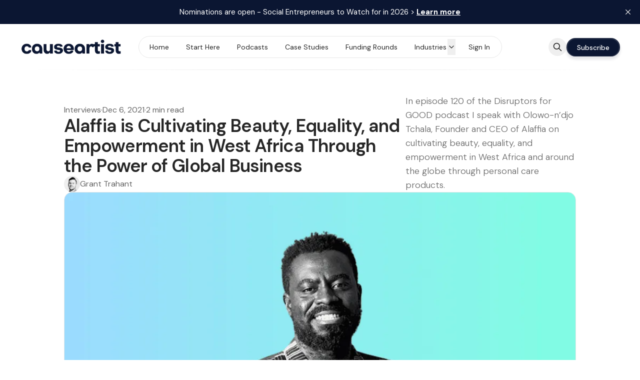

--- FILE ---
content_type: text/html; charset=utf-8
request_url: https://www.causeartist.com/alaffia-beauty-products-soap/
body_size: 16960
content:
<!DOCTYPE html>
<html lang="en" data-color-scheme="light" class="scroll-smooth">
  <head>
    <meta charset="utf-8">
    <meta http-equiv="X-UA-Compatible" content="IE=edge">

    <title>Alaffia is Cultivating Beauty and Empowerment in West Africa</title>

    <meta name="HandheldFriendly" content="True" />
    <meta name="viewport" content="width=device-width, initial-scale=1.0" />
    
    <meta name="theme-color" content="#0b1632">

      <link rel="preconnect" href="https://fonts.googleapis.com">
  <link rel="preconnect" href="https://fonts.gstatic.com" crossorigin>

      <link rel="preload stylesheet" href="https://fonts.googleapis.com/css2?family=DM+Sans:wght@300..800&display=swap" 
          as="style" onload="this.onload=null;this.rel='stylesheet'" crossorigin>
  <style>body { --font-headings: 'DM Sans', sans-serif; }</style>












    <style>body { --font-body: 'DM Sans', sans-serif; }</style>











    <script type="module" src="https://www.causeartist.com/assets/built/app.js?v=7bfc1a587b"></script>

    <link rel="stylesheet" type="text/css" href="https://www.causeartist.com/assets/built/app.css?v=7bfc1a587b" />

    <script>
  let preferredTheme = localStorage.getItem('PREFERRED_COLOR_SCHEME') || `light`;
  document.documentElement.setAttribute('data-color-scheme', preferredTheme);
  
  // Global values needed
  const themeGlobal = {
    siteUrl: 'https://www.causeartist.com',
    currentPage: parseInt(''),
    nextPage: parseInt(''),
    nextPageLink: '',
    maxPages: parseInt(''), 
    lastPage: `` === `` ? true : false,
    postsPerPage: parseInt('12'),
    total: parseInt(''),
    searchJobsFeaturedFirst: false
  }

  function hexToRgb(hexColor) {
    if (hexColor.slice(0, 1) === '#') { hexColor = hexColor.slice(1); }
    if (hexColor.length === 3) { hexColor = hexColor.split('').map(function (hex) { return hex + hex;}).join(''); }
    const r = parseInt(hexColor.substr(0,2),16);
    const g = parseInt(hexColor.substr(2,2),16);
    const b = parseInt(hexColor.substr(4,2),16);

    return [r,g,b]
  }

  // Get contrast color;
  function getColorContrast(hexColor) {
    const rgb = hexToRgb(hexColor);
    let yiq = ((rgb[0] * 299) + (rgb[1] * 587) + (rgb[2] * 114)) / 1000;
    const colorContrast = (yiq >= 128) ? 'hsl(0 0% 0%)' : 'hsl(0 0% 100%)';

    // return
    return colorContrast
  };

  function hexToHsl(hexColor) {
    const rgb = hexToRgb(hexColor);

    // Make r, g, and b fractions of 1
    const r = rgb[0]/255;
    const g = rgb[1]/255;
    const b = rgb[2]/255;

    const max = Math.max(r, g, b), min = Math.min(r, g, b);
    let h, s, l = (max + min)  /  2;  
    if ( max == min ) { h = s = 0; } else {
      let d = max - min;
      s = l > 0.5 ? d / (2 - max - min) : d / (max + min);
      switch(max){
        case r: h = (g - b) / d + (g < b ? 6 : 0); break;
        case g: h = (b - r) / d + 2; break;
        case b: h = (r - g) / d + 4; break;
      }
      h /= 6;
    }

    return [Math.round(h * 360),Math.round(s * 100),Math.round(l * 100)]
  }

  function setBrandHSL(hex) {
    const colorHsl = hexToHsl(hex)
    document.documentElement.style.setProperty('--color-brand-hsl', `${colorHsl[0]} ${colorHsl[1]}% ${colorHsl[2]}%`);
    document.documentElement.style.setProperty('--color-brand-contrast', getColorContrast(hex));
  }

  setBrandHSL("#0b1632");
</script>
    <meta name="description" content="In episode 120 of the Disruptors for GOOD podcast I speak with Olowo-n’djo Tchala, Founder and CEO of Alaffia on cultivating beauty, equality,">
    <link rel="icon" href="https://www.causeartist.com/content/images/size/w256h256/2024/04/causeartist_logo-square.png" type="image/png">
    <link rel="canonical" href="https://www.causeartist.com/alaffia-beauty-products-soap/">
    <meta name="referrer" content="no-referrer-when-downgrade">
    
    <meta property="og:site_name" content="Causeartist">
    <meta property="og:type" content="article">
    <meta property="og:title" content="Alaffia is Cultivating Beauty, Equality, and Empowerment in West Africa Through the Power of Global Business - Causeartist">
    <meta property="og:description" content="In episode 120 of the Disruptors for GOOD podcast I speak with Olowo-n’djo Tchala, Founder and CEO of Alaffia on cultivating beauty, equality,">
    <meta property="og:url" content="https://www.causeartist.com/alaffia-beauty-products-soap/">
    <meta property="og:image" content="https://www.causeartist.com/content/images/wp-content/uploads/2021/12/alaffia-founder.png">
    <meta property="article:published_time" content="2021-12-06T11:09:31.000Z">
    <meta property="article:modified_time" content="2024-09-18T17:36:52.000Z">
    <meta property="article:tag" content="Interviews">
    <meta property="article:tag" content="Africa">
    <meta property="article:tag" content="Clean Beauty &amp;amp; Personal Care">
    <meta property="article:tag" content="skin care">
    <meta property="article:tag" content="skincare">
    
    <meta property="article:publisher" content="https://www.facebook.com/causeartist">
    <meta name="twitter:card" content="summary_large_image">
    <meta name="twitter:title" content="Alaffia is Cultivating Beauty, Equality, and Empowerment in West Africa Through the Power of Global Business - Causeartist">
    <meta name="twitter:description" content="In episode 120 of the Disruptors for GOOD podcast I speak with Olowo-n’djo Tchala, Founder and CEO of Alaffia on cultivating beauty, equality,">
    <meta name="twitter:url" content="https://www.causeartist.com/alaffia-beauty-products-soap/">
    <meta name="twitter:image" content="https://www.causeartist.com/content/images/wp-content/uploads/2021/12/alaffia-founder.png">
    <meta name="twitter:label1" content="Written by">
    <meta name="twitter:data1" content="Grant Trahant">
    <meta name="twitter:label2" content="Filed under">
    <meta name="twitter:data2" content="Interviews, Africa, Clean Beauty &amp; Personal Care, skin care, skincare">
    <meta name="twitter:site" content="@causeartist">
    <meta name="twitter:creator" content="@GrantTrahant">
    <meta property="og:image:width" content="1200">
    <meta property="og:image:height" content="675">
    
    <script type="application/ld+json">
{
    "@context": "https://schema.org",
    "@type": "Article",
    "publisher": {
        "@type": "Organization",
        "name": "Causeartist",
        "url": "https://www.causeartist.com/",
        "logo": {
            "@type": "ImageObject",
            "url": "https://www.causeartist.com/content/images/2024/04/causeartistdarklogo.png"
        }
    },
    "author": {
        "@type": "Person",
        "name": "Grant Trahant",
        "image": {
            "@type": "ImageObject",
            "url": "https://www.causeartist.com/content/images/size/w1200/2025/08/grantfavicon.png",
            "width": 1200,
            "height": 1200
        },
        "url": "https://www.causeartist.com/author/grant/",
        "sameAs": [
            "http://causeartist.com",
            "https://x.com/GrantTrahant",
            "https://www.linkedin.com/in/granttrahant"
        ]
    },
    "headline": "Alaffia is Cultivating Beauty and Empowerment in West Africa",
    "url": "https://www.causeartist.com/alaffia-beauty-products-soap/",
    "datePublished": "2021-12-06T11:09:31.000Z",
    "dateModified": "2024-09-18T17:36:52.000Z",
    "image": {
        "@type": "ImageObject",
        "url": "https://www.causeartist.com/content/images/wp-content/uploads/2021/12/alaffia-founder.png",
        "width": 1200,
        "height": 675
    },
    "keywords": "Interviews, Africa, Clean Beauty & Personal Care, skin care, skincare",
    "description": "In episode 120 of the Disruptors for GOOD podcast I speak with Olowo-n’djo Tchala, Founder and CEO of Alaffia on cultivating beauty, equality, and empowerment in West Africa and around the globe through personal care products.",
    "mainEntityOfPage": "https://www.causeartist.com/alaffia-beauty-products-soap/"
}
    </script>

    <meta name="generator" content="Ghost 6.12">
    <link rel="alternate" type="application/rss+xml" title="Causeartist" href="https://www.causeartist.com/rss/">
    <script defer src="https://cdn.jsdelivr.net/ghost/portal@~2.56/umd/portal.min.js" data-i18n="true" data-ghost="https://www.causeartist.com/" data-key="7fd81e93ba08b51b23e4720c86" data-api="https://causeartist.ghost.io/ghost/api/content/" data-locale="en" crossorigin="anonymous"></script><style id="gh-members-styles">.gh-post-upgrade-cta-content,
.gh-post-upgrade-cta {
    display: flex;
    flex-direction: column;
    align-items: center;
    font-family: -apple-system, BlinkMacSystemFont, 'Segoe UI', Roboto, Oxygen, Ubuntu, Cantarell, 'Open Sans', 'Helvetica Neue', sans-serif;
    text-align: center;
    width: 100%;
    color: #ffffff;
    font-size: 16px;
}

.gh-post-upgrade-cta-content {
    border-radius: 8px;
    padding: 40px 4vw;
}

.gh-post-upgrade-cta h2 {
    color: #ffffff;
    font-size: 28px;
    letter-spacing: -0.2px;
    margin: 0;
    padding: 0;
}

.gh-post-upgrade-cta p {
    margin: 20px 0 0;
    padding: 0;
}

.gh-post-upgrade-cta small {
    font-size: 16px;
    letter-spacing: -0.2px;
}

.gh-post-upgrade-cta a {
    color: #ffffff;
    cursor: pointer;
    font-weight: 500;
    box-shadow: none;
    text-decoration: underline;
}

.gh-post-upgrade-cta a:hover {
    color: #ffffff;
    opacity: 0.8;
    box-shadow: none;
    text-decoration: underline;
}

.gh-post-upgrade-cta a.gh-btn {
    display: block;
    background: #ffffff;
    text-decoration: none;
    margin: 28px 0 0;
    padding: 8px 18px;
    border-radius: 4px;
    font-size: 16px;
    font-weight: 600;
}

.gh-post-upgrade-cta a.gh-btn:hover {
    opacity: 0.92;
}</style>
    <script defer src="https://cdn.jsdelivr.net/ghost/sodo-search@~1.8/umd/sodo-search.min.js" data-key="7fd81e93ba08b51b23e4720c86" data-styles="https://cdn.jsdelivr.net/ghost/sodo-search@~1.8/umd/main.css" data-sodo-search="https://causeartist.ghost.io/" data-locale="en" crossorigin="anonymous"></script>
    <script defer src="https://cdn.jsdelivr.net/ghost/announcement-bar@~1.1/umd/announcement-bar.min.js" data-announcement-bar="https://www.causeartist.com/" data-api-url="https://www.causeartist.com/members/api/announcement/" crossorigin="anonymous"></script>
    <link href="https://www.causeartist.com/webmentions/receive/" rel="webmention">
    <script defer src="/public/cards.min.js?v=7bfc1a587b"></script>
    <link rel="stylesheet" type="text/css" href="/public/cards.min.css?v=7bfc1a587b">
    <script defer src="/public/comment-counts.min.js?v=7bfc1a587b" data-ghost-comments-counts-api="https://www.causeartist.com/members/api/comments/counts/"></script>
    <script defer src="/public/member-attribution.min.js?v=7bfc1a587b"></script>
    <script defer src="/public/ghost-stats.min.js?v=7bfc1a587b" data-stringify-payload="false" data-datasource="analytics_events" data-storage="localStorage" data-host="https://www.causeartist.com/.ghost/analytics/api/v1/page_hit"  tb_site_uuid="8ab25a0c-cb58-48b2-bfe0-9d72b5a26a8e" tb_post_uuid="e4eca3c8-8756-496b-9812-9fa59ed807b8" tb_post_type="post" tb_member_uuid="undefined" tb_member_status="undefined"></script><style>:root {--ghost-accent-color: #0b1632;}</style>
    <!-- Customizations -->
<style>[data-hero-content] { max-width: 54rem; }</style>
<style>[data-hero-content] h1,p { text-wrap: balance; }</style>
<style>[data-hero-headline] span { color: var(--color-typography); position: relative; white-space: pre; }</style>
<style>[data-hero-headline] span:after {
    position: absolute;
    width: 100%;
    bottom: 10px;
    z-index: -1;
    left: 0;
    height: 10px;
    background: #1dffca;
    content: "";
}</style>
<style>[data-nav-cta] { overflow: hidden; }</style>
<style>[data-ghost-search] { display: flex; }</style>

<!-- Google tag (gtag.js) -->
<script async src="https://www.googletagmanager.com/gtag/js?id=G-R465E5K1YB"></script>
<script>
  window.dataLayer = window.dataLayer || [];
  function gtag(){dataLayer.push(arguments);}
  gtag('js', new Date());

  gtag('config', 'G-R465E5K1YB');
</script>

<script src="https://analytics.ahrefs.com/analytics.js" data-key="fqYvigdLPeDQeJq21lFWWw" async></script>
  </head>
  <body class="post-template tag-interviews tag-africa tag-clean-beauty tag-skin-care tag-skincare subpixel-antialiased relative overflow-x-hidden bg-bgr text-typ"
    x-data="{ menuOpen: false }" :class="menuOpen ? 'overflow-hidden' : 'overflow-y-auto'"
    data-user="visitor"
    @keydown.escape="menuOpen = false" @keydown.cmk.k="document.querySelector('[data-ghost-search]').click()"
    x-init="navigator.platform.includes('Win') && document.body.classList.add('is-win')"
  >
    <a class="sr-only" href="#main">Skip to content</a>

      <progress value="0" max="100" data-progress-bar 
    class="appearance-none fixed top-0 w-full h-[5px] bg-transparent z-[1100]"
    x-init="$nextTick(() => { document.querySelector('[data-progress-bar]').setAttribute('value',getScrollPercent()) })" 
    @scroll.window="document.querySelector('[data-progress-bar]').setAttribute('value',getScrollPercent())" 
  >
  </progress>
    
    <header class="px-4 sm:px-6 text-typ whitespace-nowrap sticky top-0 z-[1000] bg-bgr lg:bg-transparent"  data-header x-init="renderSubmenus();window.pageYOffset > 50 ? isScrolledOnload = true : null"
  x-data="{ isScrolled: false, isScrolledOnload: false }" @scroll.window="isScrolled = (window.pageYOffset < 50) ? false : true;window.pageYOffset <= 50 ? isScrolledOnload = false : null" :class="[isScrolled ? 'is-scrolled' : '',isScrolledOnload ? 'is-scrolled-onload' : '']">
  <div class="max-w-container mx-auto py-4 md:py-6 flex items-center justify-center gap-4 relative before:content-[''] before:absolute before:bottom-0 before:left-0 before:w-full before:h-[1px] before:bg-fading">

    <div class="flex-1 flex justify-start lg:transition-move duration-300" data-header-brand>
      <a class="" href="https://www.causeartist.com" data-brand>
          <picture  data-logo='dark'>
  <source 
    srcset="/content/images/size/w100/format/webp/2024/04/causeartistwhitelogo2024.png 100w, /content/images/size/w320/format/webp/2024/04/causeartistwhitelogo2024.png 320w, /content/images/size/w640/format/webp/2024/04/causeartistwhitelogo2024.png 600w"
    sizes="(max-width: 800px) 200px, 320px"
    type="image/webp"
  >
  <img class="h-[var(--logo-h-mobile)] w-[var(--logo-w-mobile)] md:h-[var(--logo-h-desktop)] md:w-[var(--logo-w-desktop)]"
    
    loading="eager"
    srcset="/content/images/size/w100/format/webp/2024/04/causeartistwhitelogo2024.png 100w, /content/images/size/w320/format/webp/2024/04/causeartistwhitelogo2024.png 320w, /content/images/size/w640/format/webp/2024/04/causeartistwhitelogo2024.png 600w"
    sizes="(max-width: 800px) 200px, 320px"
    src="/content/images/size/w30/2024/04/causeartistwhitelogo2024.png"
    alt="Causeartist"
    
  />
</picture>
  <picture  data-logo='default'>
  <source 
    srcset="/content/images/size/w100/format/webp/2024/04/causeartistdarklogo.png 100w, /content/images/size/w320/format/webp/2024/04/causeartistdarklogo.png 320w, /content/images/size/w640/format/webp/2024/04/causeartistdarklogo.png 600w"
    sizes="(max-width: 800px) 200px, 320px"
    type="image/webp"
  >
  <img class="h-[var(--logo-h-mobile)] w-[var(--logo-w-mobile)] md:h-[var(--logo-h-desktop)] md:w-[var(--logo-w-desktop)]"
    
    loading="eager"
    srcset="/content/images/size/w100/format/webp/2024/04/causeartistdarklogo.png 100w, /content/images/size/w320/format/webp/2024/04/causeartistdarklogo.png 320w, /content/images/size/w640/format/webp/2024/04/causeartistdarklogo.png 600w"
    sizes="(max-width: 800px) 200px, 320px"
    src="/content/images/size/w30/2024/04/causeartistdarklogo.png"
    alt="Causeartist"
    
  />
</picture>
      </a>
    </div>

    <nav class="relative hidden transition-[width,filter] duration-300 text-sm lg:flex justify-center p-1 border border-brd rounded-theme-lg  bg-bgr-opac backdrop-blur" data-nav="desktop" :class="isScrolled ? 'drop-shadow-xl' : ''">
      <ul class="flex gap-0.5">
    <li class="nav-home flex relative border border-transparent hover:bg-bgr-tone rounded-theme" 
      data-label="Home" data-slug="home" data-length="4">
      <a class="w-full flex px-4 py-1.5 rounded-theme" href="https://www.causeartist.com/"
        >
        <span>Home</span>
      </a>
    </li>
    <li class="nav-start-here flex relative border border-transparent hover:bg-bgr-tone rounded-theme" 
      data-label="Start Here" data-slug="start-here" data-length="10">
      <a class="w-full flex px-4 py-1.5 rounded-theme" href="https://www.causeartist.com/start-here/"
        >
        <span>Start Here</span>
      </a>
    </li>
    <li class="nav-podcasts flex relative border border-transparent hover:bg-bgr-tone rounded-theme" 
      data-label="Podcasts" data-slug="podcasts" data-length="8">
      <a class="w-full flex px-4 py-1.5 rounded-theme" href="https://www.causeartist.com/podcasts/"
        >
        <span>Podcasts</span>
      </a>
    </li>
    <li class="nav-case-studies flex relative border border-transparent hover:bg-bgr-tone rounded-theme" 
      data-label="Case Studies" data-slug="case-studies" data-length="12">
      <a class="w-full flex px-4 py-1.5 rounded-theme" href="https://www.causeartist.com/tag/case-study/"
        >
        <span>Case Studies</span>
      </a>
    </li>
    <li class="nav-funding-rounds flex relative border border-transparent hover:bg-bgr-tone rounded-theme" 
      data-label="Funding Rounds" data-slug="funding-rounds" data-length="14">
      <a class="w-full flex px-4 py-1.5 rounded-theme" href="https://www.causeartist.com/tag/funding-rounds/"
        >
        <span>Funding Rounds</span>
      </a>
    </li>
    <li class="nav-industries flex relative border border-transparent hover:bg-bgr-tone rounded-theme is-toggle nav-toggle" 
      data-label="Industries" data-slug="industries" data-length="10">
      <a class="w-full flex px-4 py-1.5 rounded-theme" href="#" role="button"
        @click="toggleSubmenu(event);return false;" aria-haspopup="true" aria-expanded="false">
        <span>Industries</span>
      </a>
    </li>
    <li class="nav-lifestyle-ethical-products flex relative border border-transparent hover:bg-bgr-tone rounded-theme is-subitem" 
      data-label="- Lifestyle &amp; Ethical Products" data-slug="lifestyle-ethical-products" data-length="30">
      <a class="w-full flex px-4 py-1.5 rounded-theme" href="https://www.causeartist.com/tag/lifestyle-ethical-products/"
        >
        <span>- Lifestyle &amp; Ethical Products</span>
      </a>
    </li>
    <li class="nav-impact-investing flex relative border border-transparent hover:bg-bgr-tone rounded-theme is-subitem" 
      data-label="- Impact Investing" data-slug="impact-investing" data-length="18">
      <a class="w-full flex px-4 py-1.5 rounded-theme" href="https://www.causeartist.com/tag/impact-investing/"
        >
        <span>- Impact Investing</span>
      </a>
    </li>
    <li class="nav-climate-action-environment flex relative border border-transparent hover:bg-bgr-tone rounded-theme is-subitem" 
      data-label="- Climate Action &amp; Environment" data-slug="climate-action-environment" data-length="30">
      <a class="w-full flex px-4 py-1.5 rounded-theme" href="https://www.causeartist.com/tag/climate-action-environment/"
        >
        <span>- Climate Action &amp; Environment</span>
      </a>
    </li>
    <li class="nav-workplace-innovations flex relative border border-transparent hover:bg-bgr-tone rounded-theme is-subitem" 
      data-label="- Workplace Innovations" data-slug="workplace-innovations" data-length="23">
      <a class="w-full flex px-4 py-1.5 rounded-theme" href="https://www.causeartist.com/tag/conscious-business-workplace-innovations/"
        >
        <span>- Workplace Innovations</span>
      </a>
    </li>
    <li class="nav-crypto-blockchain flex relative border border-transparent hover:bg-bgr-tone rounded-theme is-subitem" 
      data-label="- Crypto &amp; Blockchain" data-slug="crypto-blockchain" data-length="21">
      <a class="w-full flex px-4 py-1.5 rounded-theme" href="https://www.causeartist.com/tag/cryptocurrency-and-blockchain/"
        >
        <span>- Crypto &amp; Blockchain</span>
      </a>
    </li>
    <li class="nav-nonprofit-and-philanthropy flex relative border border-transparent hover:bg-bgr-tone rounded-theme is-subitem" 
      data-label="- Nonprofit and Philanthropy" data-slug="nonprofit-and-philanthropy" data-length="28">
      <a class="w-full flex px-4 py-1.5 rounded-theme" href="https://www.causeartist.com/tag/nonprofit/"
        >
        <span>- Nonprofit and Philanthropy</span>
      </a>
    </li>
    <li class="nav-sign-in flex relative border border-transparent hover:bg-bgr-tone rounded-theme" 
      data-label="Sign In" data-slug="sign-in" data-length="7">
      <a class="w-full flex px-4 py-1.5 rounded-theme" href="#/portal/signin" role="button"
        >
        <span>Sign In</span>
      </a>
    </li>
</ul>

          <a href="#/subscribe" data-nav-cta role="button"
            class="flex items-center justify-center opacity-0 w-0 p-0 translate-x-full shadow-btn border border-b-0 border-opac bg-brand text-sm font-medium text-brand-contrast py-1.5 rounded-theme transition-all duration-200 hover:brightness-105 hover:shadow-btn-hover">
            <span>Subscribe</span>
          </a>
    </nav>

    <div class="flex flex-1 gap-2 items-center justify-end transition-move duration-300" data-header-actions>

      <button class="hidden sm:flex items-center justify-center rounded-theme size-8 md:size-9 hover:text-brand" data-ghost-search title="Search" aria-label="Search">
        <i class="icon icon-search w-5 h-5 stroke-2 stroke-2">
  <svg xmlns="http://www.w3.org/2000/svg" class="icon icon-tabler icon-tabler-search" width="24" height="24" viewBox="0 0 24 24" stroke-width="2" stroke="currentColor" fill="none" stroke-linecap="round" stroke-linejoin="round">
  <path stroke="none" d="M0 0h24v24H0z" fill="none"/>
  <circle cx="10" cy="10" r="7" />
  <line x1="21" y1="21" x2="15" y2="15" />
</svg>



</i>      </button>

          <a href="#/subscribe" role="button"
            class="shadow-btn border border-b-0 border-opac bg-brand text-sm font-medium text-brand-contrast px-4 py-2 rounded-theme md:px-5 transition duration-300 hover:brightness-105 hover:shadow-btn-hover">
            <span>Subscribe</span>
          </a>




      <button class="flex flex-col gap-1.5 size-8 md:size-9 items-center justify-center rounded-theme group hover:text-brand lg:hidden" 
        data-menu-toggle aria-label="Menu toggle" aria-expanded="false" aria-haspopup="true" aria-controls="menu"
        @click="menuOpen = !menuOpen; event.currentTarget.setAttribute('aria-expanded', menuOpen);"
      >
        <span class="relative pointer-events-none w-5 h-0.5 rounded-sm bg-typ-tone group-hover:bg-brand transition-all"
          :class="menuOpen ? 'rotate-45 top-1' : 'rotate-0 top-0'"></span>
        <span class="relative pointer-events-none w-5 h-0.5 rounded-sm bg-typ-tone group-hover:bg-brand transition-all"
          :class="menuOpen ? '-rotate-45 -top-1' : ''"></span>
      </button>
    </div>

  </div>
</header>
    <div class="absolute shadow-xl z-[100] top-[68px] md:top-[84px] w-full bg-bgr text-typ-tone pt-4 border-t border-brd lg:hidden fixed" 
  :class="menuOpen ? 'block' : 'hidden'" data-menu id="menu"
> 
  <div class="px-4 sm:px-6">
    <nav class="" data-nav="mobile">
      <ul class="flex flex-col gap-1">
    <li class="nav-home flex relative" 
      data-label="Home" data-slug="home" data-length="4">
      <a class="flex py-0.5 rounded-theme hover:text-brand" href="https://www.causeartist.com/"
        >
        <span>Home</span>
      </a>
    </li>
    <li class="nav-start-here flex relative" 
      data-label="Start Here" data-slug="start-here" data-length="10">
      <a class="flex py-0.5 rounded-theme hover:text-brand" href="https://www.causeartist.com/start-here/"
        >
        <span>Start Here</span>
      </a>
    </li>
    <li class="nav-podcasts flex relative" 
      data-label="Podcasts" data-slug="podcasts" data-length="8">
      <a class="flex py-0.5 rounded-theme hover:text-brand" href="https://www.causeartist.com/podcasts/"
        >
        <span>Podcasts</span>
      </a>
    </li>
    <li class="nav-case-studies flex relative" 
      data-label="Case Studies" data-slug="case-studies" data-length="12">
      <a class="flex py-0.5 rounded-theme hover:text-brand" href="https://www.causeartist.com/tag/case-study/"
        >
        <span>Case Studies</span>
      </a>
    </li>
    <li class="nav-funding-rounds flex relative" 
      data-label="Funding Rounds" data-slug="funding-rounds" data-length="14">
      <a class="flex py-0.5 rounded-theme hover:text-brand" href="https://www.causeartist.com/tag/funding-rounds/"
        >
        <span>Funding Rounds</span>
      </a>
    </li>
    <li class="nav-industries flex relative is-toggle nav-toggle" 
      data-label="Industries" data-slug="industries" data-length="10">
      <a class="flex py-0.5 rounded-theme hover:text-brand" href="#" role="button"
        @click="toggleSubmenu(event);return false;" aria-haspopup="true" aria-expanded="false">
        <span>Industries</span>
      </a>
    </li>
    <li class="nav-lifestyle-ethical-products flex relative is-subitem" 
      data-label="- Lifestyle &amp; Ethical Products" data-slug="lifestyle-ethical-products" data-length="30">
      <a class="flex py-0.5 rounded-theme hover:text-brand" href="https://www.causeartist.com/tag/lifestyle-ethical-products/"
        >
        <span>- Lifestyle &amp; Ethical Products</span>
      </a>
    </li>
    <li class="nav-impact-investing flex relative is-subitem" 
      data-label="- Impact Investing" data-slug="impact-investing" data-length="18">
      <a class="flex py-0.5 rounded-theme hover:text-brand" href="https://www.causeartist.com/tag/impact-investing/"
        >
        <span>- Impact Investing</span>
      </a>
    </li>
    <li class="nav-climate-action-environment flex relative is-subitem" 
      data-label="- Climate Action &amp; Environment" data-slug="climate-action-environment" data-length="30">
      <a class="flex py-0.5 rounded-theme hover:text-brand" href="https://www.causeartist.com/tag/climate-action-environment/"
        >
        <span>- Climate Action &amp; Environment</span>
      </a>
    </li>
    <li class="nav-workplace-innovations flex relative is-subitem" 
      data-label="- Workplace Innovations" data-slug="workplace-innovations" data-length="23">
      <a class="flex py-0.5 rounded-theme hover:text-brand" href="https://www.causeartist.com/tag/conscious-business-workplace-innovations/"
        >
        <span>- Workplace Innovations</span>
      </a>
    </li>
    <li class="nav-crypto-blockchain flex relative is-subitem" 
      data-label="- Crypto &amp; Blockchain" data-slug="crypto-blockchain" data-length="21">
      <a class="flex py-0.5 rounded-theme hover:text-brand" href="https://www.causeartist.com/tag/cryptocurrency-and-blockchain/"
        >
        <span>- Crypto &amp; Blockchain</span>
      </a>
    </li>
    <li class="nav-nonprofit-and-philanthropy flex relative is-subitem" 
      data-label="- Nonprofit and Philanthropy" data-slug="nonprofit-and-philanthropy" data-length="28">
      <a class="flex py-0.5 rounded-theme hover:text-brand" href="https://www.causeartist.com/tag/nonprofit/"
        >
        <span>- Nonprofit and Philanthropy</span>
      </a>
    </li>
    <li class="nav-sign-in flex relative" 
      data-label="Sign In" data-slug="sign-in" data-length="7">
      <a class="flex py-0.5 rounded-theme hover:text-brand" href="#/portal/signin" role="button"
        >
        <span>Sign In</span>
      </a>
    </li>
</ul>
    </nav>
  </div>
  
  <div class="p-4 mt-4 flex gap-2 border-y border-brd">

    <button class="flex gap-0.5 p-[3px] border border-brd text-typ-tone rounded-theme hover:bg-bgr-tone" aria-label="Toggle color scheme"
  data-color-scheme-toggle @click="toggleColorScheme(event)">
  <span data-theme="light" class="px-[5px] py-0.5 border border-transparent opacity-50 rounded-theme">
    <i class="icon icon-sun size-4 stroke-2">
  <svg xmlns="http://www.w3.org/2000/svg" class="icon icon-tabler icon-tabler-sun-filled" width="24" height="24" viewBox="0 0 24 24" stroke-width="1.5" stroke="currentColor" fill="none" stroke-linecap="round" stroke-linejoin="round">
  <path stroke="none" d="M0 0h24v24H0z" fill="none"/>
  <path d="M12 19a1 1 0 0 1 .993 .883l.007 .117v1a1 1 0 0 1 -1.993 .117l-.007 -.117v-1a1 1 0 0 1 1 -1z" stroke-width="0" fill="currentColor" />
  <path d="M18.313 16.91l.094 .083l.7 .7a1 1 0 0 1 -1.32 1.497l-.094 -.083l-.7 -.7a1 1 0 0 1 1.218 -1.567l.102 .07z" stroke-width="0" fill="currentColor" />
  <path d="M7.007 16.993a1 1 0 0 1 .083 1.32l-.083 .094l-.7 .7a1 1 0 0 1 -1.497 -1.32l.083 -.094l.7 -.7a1 1 0 0 1 1.414 0z" stroke-width="0" fill="currentColor" />
  <path d="M4 11a1 1 0 0 1 .117 1.993l-.117 .007h-1a1 1 0 0 1 -.117 -1.993l.117 -.007h1z" stroke-width="0" fill="currentColor" />
  <path d="M21 11a1 1 0 0 1 .117 1.993l-.117 .007h-1a1 1 0 0 1 -.117 -1.993l.117 -.007h1z" stroke-width="0" fill="currentColor" />
  <path d="M6.213 4.81l.094 .083l.7 .7a1 1 0 0 1 -1.32 1.497l-.094 -.083l-.7 -.7a1 1 0 0 1 1.217 -1.567l.102 .07z" stroke-width="0" fill="currentColor" />
  <path d="M19.107 4.893a1 1 0 0 1 .083 1.32l-.083 .094l-.7 .7a1 1 0 0 1 -1.497 -1.32l.083 -.094l.7 -.7a1 1 0 0 1 1.414 0z" stroke-width="0" fill="currentColor" />
  <path d="M12 2a1 1 0 0 1 .993 .883l.007 .117v1a1 1 0 0 1 -1.993 .117l-.007 -.117v-1a1 1 0 0 1 1 -1z" stroke-width="0" fill="currentColor" />
  <path d="M12 7a5 5 0 1 1 -4.995 5.217l-.005 -.217l.005 -.217a5 5 0 0 1 4.995 -4.783z" stroke-width="0" fill="currentColor" />
</svg>
</i>  </span>
  <span data-theme="dark" class="px-[5px] py-0.5 border border-transparent opacity-50 rounded-theme">
    <i class="icon icon-moon size-4 stroke-2">
  <svg xmlns="http://www.w3.org/2000/svg" class="icon icon-tabler icon-tabler-moon-filled" width="24" height="24" viewBox="0 0 24 24" stroke-width="1.5" stroke="currentColor" fill="none" stroke-linecap="round" stroke-linejoin="round">
  <path stroke="none" d="M0 0h24v24H0z" fill="none"/>
  <path d="M12 1.992a10 10 0 1 0 9.236 13.838c.341 -.82 -.476 -1.644 -1.298 -1.31a6.5 6.5 0 0 1 -6.864 -10.787l.077 -.08c.551 -.63 .113 -1.653 -.758 -1.653h-.266l-.068 -.006l-.06 -.002z" stroke-width="0" fill="currentColor" />
</svg>
</i>  </span>
</button>  </div>
</div>    
    <main id="main">
      
    <section class="px-4 sm:px-6" data-post-hero="">
  <div class="max-w-wide mx-auto py-12 flex items-center flex-col gap-8 md:flex-wrap md:flex-row md:items-end">

    <div class="text-typ-tone w-full flex-1 flex flex-col gap-4 mx-auto max-w-wide flex-[2]" data-post-hero-content>
        <div class="text-typ-tone flex gap-2">
            <a href="/tag/interviews/" class="hover:text-brand">Interviews</a>
            <span>·</span>
          <time class="" datetime="2021-12-06">Dec 6, 2021</time> 
            <span>·</span>
            <span class="">
              2 min read
            </span>
        </div>

      <h1 class="text-typ font-semibold tracking-tight text-2xl md:text-3xl lg:text-4xl">
        Alaffia is Cultivating Beauty, Equality, and Empowerment in West Africa Through the Power of Global Business
      </h1>

        <p class="text-lg md:text-xl font-light md:hidden">In episode 120 of the Disruptors for GOOD podcast I speak with Olowo-n’djo Tchala, Founder and CEO of Alaffia on cultivating beauty, equality, and empowerment in West Africa and around the globe through personal care products.</p>

        <ul class="flex gap-3" data-post-hero-authors>
            <li>
              <a href="/author/grant/" class="flex gap-1.5 items-center hover:text-brand">
                  <picture  >
  <source 
    srcset="/content/images/size/w30/format/webp/2025/08/grantfavicon.png 30w, /content/images/size/w100/format/webp/2025/08/grantfavicon.png 100w"
    sizes="32px"
    type="image/webp"
  >
  <img class="size-8 object-cover rounded-full will-change-[filter] transition-[filter] blur"
    onload="this.classList.remove('blur')"
    loading="lazy"
    srcset="/content/images/size/w30/format/webp/2025/08/grantfavicon.png 30w, /content/images/size/w100/format/webp/2025/08/grantfavicon.png 100w"
    sizes="32px"
    src="/content/images/size/w30/2025/08/grantfavicon.png"
    alt="Grant Trahant"
    
  />
</picture>
                <span>Grant Trahant</span>
              </a>
            </li>
        </ul>
    </div>

        <p class="text-typ-tone text-lg font-light hidden md:block flex-1">In episode 120 of the Disruptors for GOOD podcast I speak with Olowo-n’djo Tchala, Founder and CEO of Alaffia on cultivating beauty, equality, and empowerment in West Africa and around the globe through personal care products.</p>

      <figure class="max-w-wide w-full h-full relative">
        <picture  >
  <source 
    srcset="/content/images/size/w320/format/webp/wp-content/uploads/2021/12/alaffia-founder.png 320w, /content/images/size/w640/format/webp/wp-content/uploads/2021/12/alaffia-founder.png 600w, /content/images/size/w960/format/webp/wp-content/uploads/2021/12/alaffia-founder.png 960w, /content/images/size/w1280/format/webp/wp-content/uploads/2021/12/alaffia-founder.png 1200w"
    sizes="(max-width: 600px) 480px, 720px"
    type="image/webp"
  >
  <img class="w-full object-cover rounded-theme-xs aspect-[16/9] border border-brd bg-bgr-tone"
    
    loading="eager"
    srcset="/content/images/size/w320/format/webp/wp-content/uploads/2021/12/alaffia-founder.png 320w, /content/images/size/w640/format/webp/wp-content/uploads/2021/12/alaffia-founder.png 600w, /content/images/size/w960/format/webp/wp-content/uploads/2021/12/alaffia-founder.png 960w, /content/images/size/w1280/format/webp/wp-content/uploads/2021/12/alaffia-founder.png 1200w"
    sizes="(max-width: 600px) 480px, 720px"
    src="/content/images/size/w30/wp-content/uploads/2021/12/alaffia-founder.png"
    alt="Alaffia founder"
    
  />
</picture>
        
      </figure>

  </div>
</section>
    <section class="max-w-wide mx-auto flex flex-col gap-6 lg:flex-row" data-post-content>
      <aside class="px-4 md:px-0 w-full max-w-content mx-auto lg:max-w-xs" data-toc x-init="$nextTick(() => { renderTOC('h2,h3,h4') })"> 
  <div class="sticky border-b border-brd pb-2 mb-8 lg:border-none top-[92px]"
    x-data="{ tocOpen: false }"
  > 
    <button class="w-full text-xs lg:text-[0.8rem] uppercase text-typ-tone font-semibold border border-brd px-6 py-2 mb-2 flex items-center justify-center gap-2 rounded-theme hover:bg-bgr-tone lg:border-none lg:px-2.5 lg:py-1 lg:cursor-text lg:hover:bg-bgr lg:justify-start" 
      :data-toc-toggle="tocOpen ? 'active' : 'inactive'" aria-label="Table of Contents" @click="tocOpen = !tocOpen">
      <span class="mt-[1px]">Table of Contents</span>
      <i class="icon icon-plus size-[14px] stroke-[2.5] hidden lg:invisible stroke-2">
  <svg xmlns="http://www.w3.org/2000/svg" class="icon icon-tabler icon-tabler-plus" width="24" height="24" viewBox="0 0 24 24" stroke-width="1.5" stroke="currentColor" fill="none" stroke-linecap="round" stroke-linejoin="round"><path stroke="none" d="M0 0h24v24H0z" fill="none"/><path d="M12 5l0 14" /><path d="M5 12l14 0" /></svg>
</i>      <i class="icon icon-minus size-[14px] stroke-[2.5] hidden lg:invisible stroke-2">
  <svg xmlns="http://www.w3.org/2000/svg" class="icon icon-tabler icon-tabler-minus" width="24" height="24" viewBox="0 0 24 24" stroke-width="1.5" stroke="currentColor" fill="none" stroke-linecap="round" stroke-linejoin="round"><path stroke="none" d="M0 0h24v24H0z" fill="none"/><path d="M5 12l14 0" /></svg>
</i>    </button>

    <div data-toc-content class="text-typ-tone text-sm lg:text-[0.95rem] lg:block" :class="tocOpen ? 'block' : 'hidden'">
    </div>
  </div>
</aside>
      <article class="ghost-content prose md:prose-lg prose-theme lg:flex-1" data-no-overflow>
        <p>In episode 120 of the Disruptors for GOOD podcast I speak with <a href="https://www.linkedin.com/in/olowo-n-djo-tchala-114248199/?ref=causeartist.com" rel="noreferrer noopener">Olowo-n’djo Tchala</a>, Founder and CEO of <a href="https://www.alaffia.com/?ref=causeartist.com" rel="noreferrer noopener">Alaffia</a> on cultivating beauty, equality, and empowerment in West Africa and around the globe through personal care products.</p><figure class="kg-card kg-embed-card"><iframe width="100%" height="180" frameborder="no" scrolling="no" seamless="" src="https://share.transistor.fm/e/be3e51bd"></iframe></figure><p>Olowo-n’djo Tchala, founder and CEO of Alaffia, was born and raised in the village of Kaboli, Togo. Growing up and working to support his family, he witnessed firsthand the injustices and inequalities many of the women in his village faced daily. After moving to the United States and going to University, he felt the responsibility to fight the injustices that existed in West Africa.</p><p>In 1996, Tchala met his partner Prairie Rose Hyde, who was invited to his village as an environmental volunteer in the Peace Corp. Inspired by a shared calling to do right by the world, Alaffia, a social enterprise, was born. With an understanding of the value of indigenous West African resources and sustainable business ideologies, the two launched Alaffia’s first shea butter collective in 2003 and in 2004 established the Alaffia headquarters in Olympia, Washington.</p><figure class="kg-card kg-image-card"><img src="https://www.causeartist.com/content/images/wp-content/uploads/2021/12/olowo-ndjo-tchala-alaffia-1024x576.png" class="kg-image" alt="Olowo-n’djo Tchala, Founder and CEO of Alaffia" loading="lazy" width="1024" height="576" srcset="https://www.causeartist.com/content/images/size/w600/wp-content/uploads/2021/12/olowo-ndjo-tchala-alaffia-1024x576.png 600w, https://www.causeartist.com/content/images/size/w1000/wp-content/uploads/2021/12/olowo-ndjo-tchala-alaffia-1024x576.png 1000w, https://www.causeartist.com/content/images/wp-content/uploads/2021/12/olowo-ndjo-tchala-alaffia-1024x576.png 1024w" sizes="(min-width: 720px) 720px"></figure><figure class="kg-card kg-image-card"><img src="https://www.causeartist.com/content/images/s/files/1/0041/0471/6386/files/share-image_1200x1200.jpg" class="kg-image" alt="Alaffia body wash and soap" loading="lazy"></figure><h3 id="about-alaffia">About Alaffia</h3><p>For the last nearly 20 years, Tchala’s green and fair trade organization has created sustainable programs in West Africa that have improved the lives of over 250,000 individuals. Proceeds from the sale of Alaffia’s beauty and personal care products are returned to communities in Africa, such as those in Togo and Ghana, to fund their multiple empowerment programs including <strong>Maternal Care, Reforestation, Regenerative Agriculture, Eyeglass</strong>, <strong>Bicycle </strong>and in 2021 <strong>Female Genital Mutilation Eradication.</strong><br><br>Since inception, they have built 16 schools, planted over 99,000 trees, provided more than 10,000 bicycles and 30,000 eyeglasses, donated school supplies to more than 37,000 students, and funded over 6,500 births. How does it work? Women’s cooperatives in West Africa handcraft indigenous ingredients, such as unrefined shea butter and African black soap, using traditional African methods. Products are then finished at Alaffia’s U.S. headquarters in Olympia, Washington. Proceeds from the sale of their personal care products are returned to communities in Africa, such as those in Togo and Ghana, to fund their community programs.</p><p>Today, Alaffia is available in Whole Foods nationwide and continues to redefine the natural products industry through its values of Beauty, Equality and Empowerment, fair trade, and safe, efficacious hair, face and body care.</p><p>Listen to more Causeartist podcasts <a href="https://www.causeartist.com/podcasts/">here</a></p><hr><p><strong>Latest Stories</strong></p><ul><li><a href="https://www.causeartist.com/what-are-plant-based-fibers/">What are Plant Based Fibers</a></li><li><a href="https://www.causeartist.com/eco-friendly-floss/">7 Sustainable and Eco Friendly Floss Options</a></li><li><a href="https://www.causeartist.com/anshul-magotra-social-innovation-circle/">Anshul Magotra: How Social Innovation Circle Supports Impact Entrepreneurs</a></li><li><a href="https://www.causeartist.com/causeartist-brief-u-s-department-of-energy-x-google-bezos-centers-for-sustainable-protein-oregon-biochar-solutions/">Causeartist Brief – U.S. Department of Energy x Google, Bezos Centers for Sustainable Protein, Oregon Biochar Solutions</a></li><li><a href="https://www.causeartist.com/evidencity/">Evidencity: Pioneering the Fight Against Modern Slavery Through Tech</a></li></ul>
      </article>
    </section>


    <div class="px-4 sm:px-6 mb-8">
    <div class="pt-8 text-typ text-sm font-medium max-w-content mx-auto flex gap-3 md:gap-4 justify-center flex-wrap items-center relative before:content-[''] before:absolute before:top-0 before:left-0 before:w-full before:h-[1px] before:bg-fading" 
      data-share >
      <span class="text-base flex-1 basis-full sm:basis-auto text-center sm:text-left">Share</span>

      <a class="border border-brd bg-bgr leading-tight p-1.5 flex-1 flex gap-1.5 items-center justify-center rounded-theme hover:bg-bgr-tone" target="_blank"
          href="https://twitter.com/share?text=Alaffia%20is%20Cultivating%20Beauty%2C%20Equality%2C%20and%20Empowerment%20in%20West%20Africa%20Through%20the%20Power%20of%20Global%20Business&amp;url=https://www.causeartist.com/alaffia-beauty-products-soap/"
          title="Share on Twitter" aria-label="Tweet">
        <i class="icon icon-twitter-x size-4 stroke-2">
  <svg xmlns="http://www.w3.org/2000/svg" class="icon icon-tabler icon-tabler-brand-x" width="24" height="24" viewBox="0 0 24 24" stroke-width="2" stroke="currentColor" fill="none" stroke-linecap="round" stroke-linejoin="round">
  <path stroke="none" d="M0 0h24v24H0z" fill="none"></path>
  <path d="M4 4l11.733 16h4.267l-11.733 -16z"></path>
  <path d="M4 20l6.768 -6.768m2.46 -2.46l6.772 -6.772"></path>
</svg>
</i>        <span class="">Tweet</span>
      </a>
      <a class="border border-brd bg-bgr leading-tight p-1.5 flex-1 flex gap-1.5 items-center justify-center rounded-theme hover:bg-bgr-tone" target="_blank"
          href="https://www.facebook.com/sharer.php?u=https://www.causeartist.com/alaffia-beauty-products-soap/"
          title="Share on Facebook" aria-label="Share">
        <i class="icon icon-facebook size-4 stroke-2">
  <svg xmlns="http://www.w3.org/2000/svg" class="icon icon-tabler icon-tabler-brand-facebook" width="24" height="24" viewBox="0 0 24 24" stroke-width="2" stroke="currentColor" fill="none" stroke-linecap="round" stroke-linejoin="round">
  <path stroke="none" d="M0 0h24v24H0z" fill="none"/>
  <path d="M7 10v4h3v7h4v-7h3l1 -4h-4v-2a1 1 0 0 1 1 -1h3v-4h-3a5 5 0 0 0 -5 5v2h-3" />
</svg>



</i>        <span class="">Share</span>
      </a>
      <a class="border border-brd bg-bgr leading-tight p-1.5 flex-1 flex gap-1.5 items-center justify-center rounded-theme hover:bg-bgr-tone" target="_blank"
          href="https://www.linkedin.com/shareArticle?mini=true&url=https://www.causeartist.com/alaffia-beauty-products-soap/&title=Alaffia%20is%20Cultivating%20Beauty%2C%20Equality%2C%20and%20Empowerment%20in%20West%20Africa%20Through%20the%20Power%20of%20Global%20Business&summary=Alaffia%20is%20Cultivating%20Beauty%2C%20Equality%2C%20and%20Empowerment%20in%20West%20Africa%20Through%20the%20Power%20of%20Global%20Business"
          title="Share on Linkedin" aria-label="Share">
        <i class="icon icon-linkedin size-4 stroke-2">
  <svg xmlns="http://www.w3.org/2000/svg" class="icon icon-tabler icon-tabler-brand-linkedin" width="24" height="24" viewBox="0 0 24 24" stroke-width="2" stroke="currentColor" fill="none" stroke-linecap="round" stroke-linejoin="round">
  <path d="M16 8a6 6 0 0 1 6 6v7h-4v-7a2 2 0 0 0-2-2 2 2 0 0 0-2 2v7h-4v-7a6 6 0 0 1 6-6z"></path>
  <rect x="2" y="9" width="4" height="12"></rect>
  <circle cx="4" cy="4" r="2"></circle>
</svg>
</i>        <span class="">Share</span>
      </a>
      <a class="border border-brd bg-bgr leading-tight p-1.5 flex-1 flex gap-1.5 items-center justify-center rounded-theme hover:bg-bgr-tone" data-share-mail
          href="mailto:?subject=Alaffia%20is%20Cultivating%20Beauty%2C%20Equality%2C%20and%20Empowerment%20in%20West%20Africa%20Through%20the%20Power%20of%20Global%20Business&body=https://www.causeartist.com/alaffia-beauty-products-soap/&nbsp;Alaffia%20is%20Cultivating%20Beauty%2C%20Equality%2C%20and%20Empowerment%20in%20West%20Africa%20Through%20the%20Power%20of%20Global%20Business"
          title="Share by email" aria-label="Email">
        <i class="icon icon-mail size-4 stroke-2">
  <svg xmlns="http://www.w3.org/2000/svg" class="icon icon-tabler icon-tabler-mail" width="24" height="24" viewBox="0 0 24 24" stroke-width="1.5" stroke="currentColor" fill="none" stroke-linecap="round" stroke-linejoin="round">
  <path stroke="none" d="M0 0h24v24H0z" fill="none"/>
  <rect x="3" y="5" width="18" height="14" rx="2" />
  <polyline points="3 7 12 13 21 7" />
</svg>
</i>        <span class="">Email</span>
      </a>
      <button class="border border-brd bg-bgr leading-tight p-1.5 flex-1 flex gap-1.5 items-center justify-center rounded-theme hover:bg-bgr-tone" data-share-copy data-url="https://www.causeartist.com/alaffia-beauty-products-soap/"
          title="Copy URL" data-label="Copy" data-success="Copied!" aria-label="Copy" data-class="text-success !border-success"
          @click="copyURL(event.currentTarget, event.currentTarget.getAttribute('data-url'))">
        <i class="icon icon-link size-4 stroke-2">
  <svg xmlns="http://www.w3.org/2000/svg" class="icon icon-tabler icon-tabler-link" width="24" height="24" viewBox="0 0 24 24" stroke-width="1.5" stroke="currentColor" fill="none" stroke-linecap="round" stroke-linejoin="round">
  <path stroke="none" d="M0 0h24v24H0z" fill="none"></path>
  <path d="M9 15l6 -6"></path>
  <path d="M11 6l.463 -.536a5 5 0 0 1 7.071 7.072l-.534 .464"></path>
  <path d="M13 18l-.397 .534a5.068 5.068 0 0 1 -7.127 0a4.972 4.972 0 0 1 0 -7.071l.524 -.463"></path>
</svg>
</i>        <span class="">Copy</span>
      </button>
    </div>
  </div>

        <section class="px-4 sm:px-6 mb-12" data-author>
    <div class="max-w-content p-4 sm:p-6 mx-auto bg-bgr-tone border border-brd flex flex-col sm:flex-row rounded-theme-xs gap-3 items-center justify-center sm:items-start text-center sm:gap-4 md:gap-6 sm:text-left">
        <figure class="rounded-full h-full relative">
          <picture  >
  <source 
    srcset="/content/images/size/w100/format/webp/2025/08/grantfavicon.png 100w, /content/images/size/w320/format/webp/2025/08/grantfavicon.png 320w, /content/images/size/w640/format/webp/2025/08/grantfavicon.png 600w"
    sizes="64px"
    type="image/webp"
  >
  <img class="object-cover w-16 h-16 rounded-full aspect-square will-change-[filter] transition-[filter] blur"
    onload="this.classList.remove('blur')"
    loading="lazy"
    srcset="/content/images/size/w100/format/webp/2025/08/grantfavicon.png 100w, /content/images/size/w320/format/webp/2025/08/grantfavicon.png 320w, /content/images/size/w640/format/webp/2025/08/grantfavicon.png 600w"
    sizes="64px"
    src="/content/images/size/w30/2025/08/grantfavicon.png"
    alt="Grant Trahant"
    
  />
</picture>
        </figure>
      <div class="flex-1 flex flex-col gap-1.5">
        <h1 class="font-semibold tracking-tight text-xl">Grant Trahant</h1>
          <p class="text-typ-tone text-base leading-snug">Founder of Causeartist and Partner at Pay it Forward Ventures</p>
        <a href="/author/grant/" class="font-medium underline text-typ-tone hover:text-typ">View all posts</a>
      </div>
    </div>
  </section>

        <section class="px-4 sm:px-6 mb-12" id="comments" data-comments>
        <div class="px-4 sm:px-6 rounded-theme-xs pt-4 bg-bgr-tone max-w-content mx-auto border border-brd">
          
        <script defer src="https://cdn.jsdelivr.net/ghost/comments-ui@~1.3/umd/comments-ui.min.js" data-locale="en" data-ghost-comments="https://www.causeartist.com/" data-api="https://causeartist.ghost.io/ghost/api/content/" data-admin="https://causeartist.ghost.io/ghost/" data-key="7fd81e93ba08b51b23e4720c86" data-title="Comments" data-count="true" data-post-id="660443b694c2a90001269536" data-color-scheme="auto" data-avatar-saturation="60" data-accent-color="#0b1632" data-comments-enabled="all" data-publication="Causeartist" crossorigin="anonymous"></script>
    
        </div>
      </section>

      <section class="px-4 sm:px-6 mb-12" data-related="posts">
        <div class="max-w-container mx-auto">
          <h2 class="text-xl md:text-2xl font-semibold mb-4">Read next</h2>

          <div class="grid gap-x-8 gap-y-12 sm:grid-cols-2 lg:grid-cols-3">
              <article class="post tag-interviews tag-lifestyle-ethical-products  relative text-typ-tone flex flex-col gap-4 shadow-theme p-3 rounded-theme-xs" data-post-card>
  
    <a href="/meet-giv-gowns-why-patient-dignity-starts-with-what-you-wear/" class="block">
      <figure class="rounded-theme-xxs border border-brd overflow-hidden" role="none">
        <picture  >
  <source 
    srcset="/content/images/size/w320/format/webp/2026/01/Meet-GIV-Gowns.png 320w, /content/images/size/w640/format/webp/2026/01/Meet-GIV-Gowns.png 600w, /content/images/size/w960/format/webp/2026/01/Meet-GIV-Gowns.png 960w"
    sizes="(max-width: 400px) 300px, 400px"
    type="image/webp"
  >
  <img class="aspect-[16/9] bg-bgr-tone object-cover w-full h-auto rounded-[inherit] will-change-[filter] transition-[filter] blur"
    onload="this.classList.remove('blur')"
    loading="lazy"
    srcset="/content/images/size/w320/format/webp/2026/01/Meet-GIV-Gowns.png 320w, /content/images/size/w640/format/webp/2026/01/Meet-GIV-Gowns.png 600w, /content/images/size/w960/format/webp/2026/01/Meet-GIV-Gowns.png 960w"
    sizes="(max-width: 400px) 300px, 400px"
    src="/content/images/size/w30/2026/01/Meet-GIV-Gowns.png"
    alt="Meet GIV Gowns: Why Patient Dignity Starts With What You Wear"
    
  />
</picture>
      </figure>
    </a>

  <div class="flex h-full flex-col gap-2 px-3 pb-3" data-post-card-content>
    <div class="flex items-center flex-wrap gap-2 text-sm" data-post-card-info>      
        <a href="/tag/interviews/" class="hover:text-brand">Interviews</a>
      
        <span class="">·</span>

      <time class="" datetime="2026-01-14">Jan 14, 2026</time> 

      <span class="flex-1"></span>


    </div>

    <h3 class="text-typ text-lg sm:text-xl font-semibold hover:text-brand " data-post-card-title>
      <a href="/meet-giv-gowns-why-patient-dignity-starts-with-what-you-wear/" class="">Meet GIV Gowns: Why Patient Dignity Starts With What You Wear</a>
    </h3>

      <p class="font-light flex-1" data-post-card-excerpt>
        After 15 years in clinical practice, Shawn Gibbs saw patients delay care because of outdated medical gowns. GIV Gowns was created to restore dignity, confidence, and trust inside the exam room.
      </p>

    <ul class="flex gap-3 text-sm font-medium mt-2" data-post-card-authors>
        <li>
          <a href="/author/grant/" class="flex gap-1.5 items-center hover:text-brand">
              <picture  >
  <source 
    srcset="/content/images/size/w30/format/webp/2025/08/grantfavicon.png 30w, /content/images/size/w100/format/webp/2025/08/grantfavicon.png 100w"
    sizes="24px"
    type="image/webp"
  >
  <img class="size-6 object-cover rounded-full will-change-[filter] transition-[filter] blur"
    onload="this.classList.remove('blur')"
    loading="lazy"
    srcset="/content/images/size/w30/format/webp/2025/08/grantfavicon.png 30w, /content/images/size/w100/format/webp/2025/08/grantfavicon.png 100w"
    sizes="24px"
    src="/content/images/size/w30/2025/08/grantfavicon.png"
    alt="Grant Trahant"
    
  />
</picture>
            <span>Grant Trahant</span>
          </a>
        </li>
    </ul>
  </div>
</article>              <article class="post tag-dfg tag-podcast tag-dfg-2 tag-interviews tag-nonprofit  relative text-typ-tone flex flex-col gap-4 shadow-theme p-3 rounded-theme-xs" data-post-card>
  
    <a href="/a-conversation-with-kate-williams-ceo-of-one-percent-for-the-planet/" class="block">
      <figure class="rounded-theme-xxs border border-brd overflow-hidden" role="none">
        <picture  >
  <source 
    srcset="/content/images/size/w320/format/webp/2026/01/A-Conversation-With-Kate-Williams--CEO-of-One-Percent-for-the-Planet.png 320w, /content/images/size/w640/format/webp/2026/01/A-Conversation-With-Kate-Williams--CEO-of-One-Percent-for-the-Planet.png 600w, /content/images/size/w960/format/webp/2026/01/A-Conversation-With-Kate-Williams--CEO-of-One-Percent-for-the-Planet.png 960w"
    sizes="(max-width: 400px) 300px, 400px"
    type="image/webp"
  >
  <img class="aspect-[16/9] bg-bgr-tone object-cover w-full h-auto rounded-[inherit] will-change-[filter] transition-[filter] blur"
    onload="this.classList.remove('blur')"
    loading="lazy"
    srcset="/content/images/size/w320/format/webp/2026/01/A-Conversation-With-Kate-Williams--CEO-of-One-Percent-for-the-Planet.png 320w, /content/images/size/w640/format/webp/2026/01/A-Conversation-With-Kate-Williams--CEO-of-One-Percent-for-the-Planet.png 600w, /content/images/size/w960/format/webp/2026/01/A-Conversation-With-Kate-Williams--CEO-of-One-Percent-for-the-Planet.png 960w"
    sizes="(max-width: 400px) 300px, 400px"
    src="/content/images/size/w30/2026/01/A-Conversation-With-Kate-Williams--CEO-of-One-Percent-for-the-Planet.png"
    alt="A Conversation With Kate Williams, CEO of One Percent for the Planet"
    
  />
</picture>
      </figure>
    </a>

  <div class="flex h-full flex-col gap-2 px-3 pb-3" data-post-card-content>
    <div class="flex items-center flex-wrap gap-2 text-sm" data-post-card-info>      
        <a href="/tag/dfg/" class="hover:text-brand">Disruptors for GOOD</a>
      
        <span class="">·</span>

      <time class="" datetime="2026-01-13">Jan 13, 2026</time> 

      <span class="flex-1"></span>


    </div>

    <h3 class="text-typ text-lg sm:text-xl font-semibold hover:text-brand " data-post-card-title>
      <a href="/a-conversation-with-kate-williams-ceo-of-one-percent-for-the-planet/" class="">A Conversation With Kate Williams, CEO of One Percent for the Planet</a>
    </h3>

      <p class="font-light flex-1" data-post-card-excerpt>
        Kate Williams, CEO of One Percent for the Planet, shares how the organization turns business revenue into verified environmental impact, why progress matters more than perfection, and how companies can make climate action practical and nonpartisan.
      </p>

    <ul class="flex gap-3 text-sm font-medium mt-2" data-post-card-authors>
        <li>
          <a href="/author/grant/" class="flex gap-1.5 items-center hover:text-brand">
              <picture  >
  <source 
    srcset="/content/images/size/w30/format/webp/2025/08/grantfavicon.png 30w, /content/images/size/w100/format/webp/2025/08/grantfavicon.png 100w"
    sizes="24px"
    type="image/webp"
  >
  <img class="size-6 object-cover rounded-full will-change-[filter] transition-[filter] blur"
    onload="this.classList.remove('blur')"
    loading="lazy"
    srcset="/content/images/size/w30/format/webp/2025/08/grantfavicon.png 30w, /content/images/size/w100/format/webp/2025/08/grantfavicon.png 100w"
    sizes="24px"
    src="/content/images/size/w30/2025/08/grantfavicon.png"
    alt="Grant Trahant"
    
  />
</picture>
            <span>Grant Trahant</span>
          </a>
        </li>
    </ul>
  </div>
</article>              <article class="post tag-interviews tag-podcast tag-dfg-2 tag-dfg  relative text-typ-tone flex flex-col gap-4 shadow-theme p-3 rounded-theme-xs" data-post-card>
  
    <a href="/advocacy-to-innovation-jerry-golden-chief-policy-officer-at-lyft/" class="block">
      <figure class="rounded-theme-xxs border border-brd overflow-hidden" role="none">
        <picture  >
  <source 
    srcset="/content/images/size/w320/format/webp/2026/01/Jerry-Golden-Chief-Policy-Officer-at-Lyft.png 320w, /content/images/size/w640/format/webp/2026/01/Jerry-Golden-Chief-Policy-Officer-at-Lyft.png 600w, /content/images/size/w960/format/webp/2026/01/Jerry-Golden-Chief-Policy-Officer-at-Lyft.png 960w"
    sizes="(max-width: 400px) 300px, 400px"
    type="image/webp"
  >
  <img class="aspect-[16/9] bg-bgr-tone object-cover w-full h-auto rounded-[inherit] will-change-[filter] transition-[filter] blur"
    onload="this.classList.remove('blur')"
    loading="lazy"
    srcset="/content/images/size/w320/format/webp/2026/01/Jerry-Golden-Chief-Policy-Officer-at-Lyft.png 320w, /content/images/size/w640/format/webp/2026/01/Jerry-Golden-Chief-Policy-Officer-at-Lyft.png 600w, /content/images/size/w960/format/webp/2026/01/Jerry-Golden-Chief-Policy-Officer-at-Lyft.png 960w"
    sizes="(max-width: 400px) 300px, 400px"
    src="/content/images/size/w30/2026/01/Jerry-Golden-Chief-Policy-Officer-at-Lyft.png"
    alt="From Advocacy to Innovation: Jerry Golden, Chief Policy Officer at Lyft"
    
  />
</picture>
      </figure>
    </a>

  <div class="flex h-full flex-col gap-2 px-3 pb-3" data-post-card-content>
    <div class="flex items-center flex-wrap gap-2 text-sm" data-post-card-info>      
        <a href="/tag/interviews/" class="hover:text-brand">Interviews</a>
      
        <span class="">·</span>

      <time class="" datetime="2026-01-06">Jan 6, 2026</time> 

      <span class="flex-1"></span>


    </div>

    <h3 class="text-typ text-lg sm:text-xl font-semibold hover:text-brand " data-post-card-title>
      <a href="/advocacy-to-innovation-jerry-golden-chief-policy-officer-at-lyft/" class="">From Advocacy to Innovation: Jerry Golden, Chief Policy Officer at Lyft</a>
    </h3>

      <p class="font-light flex-1" data-post-card-excerpt>
        Lyft Chief Policy Officer Jerry Golden breaks down the policy battles shaping rideshare, what autonomous vehicles really mean for drivers, and how Lyft’s Round Up and Donate program has raised $42M for nonprofits through simple, everyday giving.
      </p>

    <ul class="flex gap-3 text-sm font-medium mt-2" data-post-card-authors>
        <li>
          <a href="/author/grant/" class="flex gap-1.5 items-center hover:text-brand">
              <picture  >
  <source 
    srcset="/content/images/size/w30/format/webp/2025/08/grantfavicon.png 30w, /content/images/size/w100/format/webp/2025/08/grantfavicon.png 100w"
    sizes="24px"
    type="image/webp"
  >
  <img class="size-6 object-cover rounded-full will-change-[filter] transition-[filter] blur"
    onload="this.classList.remove('blur')"
    loading="lazy"
    srcset="/content/images/size/w30/format/webp/2025/08/grantfavicon.png 30w, /content/images/size/w100/format/webp/2025/08/grantfavicon.png 100w"
    sizes="24px"
    src="/content/images/size/w30/2025/08/grantfavicon.png"
    alt="Grant Trahant"
    
  />
</picture>
            <span>Grant Trahant</span>
          </a>
        </li>
    </ul>
  </div>
</article>          </div>
        </div>
      </section>

    </main>

    

    <footer class="px-4 sm:px-6 bg-bgr mt-16" data-footer>
  <div class="max-w-container mx-auto relative before:content-[''] before:absolute before:top-0 before:left-0 before:w-full before:h-[1px] before:bg-fading">
    <div class="grid grid-cols-2 md:grid-cols-4 lg:grid-cols-6 gap-4 py-8 md:gap-8 md:py-12">
      <div class="flex flex-col items-start gap-3 col-span-2 md:col-span-1 lg:col-span-2" data-footer-brand>
        <a href="https://www.causeartist.com" data-brand>
            <picture  data-logo='dark'>
  <source 
    srcset="/content/images/size/w100/format/webp/2024/04/causeartistwhitelogo2024.png 100w, /content/images/size/w320/format/webp/2024/04/causeartistwhitelogo2024.png 320w, /content/images/size/w640/format/webp/2024/04/causeartistwhitelogo2024.png 600w"
    sizes="(max-width: 800px) 200px, 320px"
    type="image/webp"
  >
  <img class="h-[var(--logo-h-mobile)] w-[var(--logo-w-mobile)] md:h-[var(--logo-h-desktop)] md:w-[var(--logo-w-desktop)] will-change-[filter] transition-[filter] blur"
    onload="this.classList.remove('blur')"
    loading="lazy"
    srcset="/content/images/size/w100/format/webp/2024/04/causeartistwhitelogo2024.png 100w, /content/images/size/w320/format/webp/2024/04/causeartistwhitelogo2024.png 320w, /content/images/size/w640/format/webp/2024/04/causeartistwhitelogo2024.png 600w"
    sizes="(max-width: 800px) 200px, 320px"
    src="/content/images/size/w30/2024/04/causeartistwhitelogo2024.png"
    alt="Causeartist"
    
  />
</picture>
  <picture  data-logo='default'>
  <source 
    srcset="/content/images/size/w100/format/webp/2024/04/causeartistdarklogo.png 100w, /content/images/size/w320/format/webp/2024/04/causeartistdarklogo.png 320w, /content/images/size/w640/format/webp/2024/04/causeartistdarklogo.png 600w"
    sizes="(max-width: 800px) 200px, 320px"
    type="image/webp"
  >
  <img class="h-[var(--logo-h-mobile)] w-[var(--logo-w-mobile)] md:h-[var(--logo-h-desktop)] md:w-[var(--logo-w-desktop)] will-change-[filter] transition-[filter] blur"
    onload="this.classList.remove('blur')"
    loading="lazy"
    srcset="/content/images/size/w100/format/webp/2024/04/causeartistdarklogo.png 100w, /content/images/size/w320/format/webp/2024/04/causeartistdarklogo.png 320w, /content/images/size/w640/format/webp/2024/04/causeartistdarklogo.png 600w"
    sizes="(max-width: 800px) 200px, 320px"
    src="/content/images/size/w30/2024/04/causeartistdarklogo.png"
    alt="Causeartist"
    
  />
</picture>
        </a>

        <p class="text-typ-tone">Spotlighting impactful startups.</p>

        <nav class="flex items-center gap-2 text-typ-tone text-base" data-footer-social>
            <a href="https://www.facebook.com/causeartist" class="p-2 border border-brd bg-bgr rounded-theme hover:bg-bgr-tone hover:text-brand hover:border-brand facebook" aria-label="Facebook"><i class="icon icon-facebook w-4 h-4 stroke-2 stroke-2">
  <svg xmlns="http://www.w3.org/2000/svg" class="icon icon-tabler icon-tabler-brand-facebook" width="24" height="24" viewBox="0 0 24 24" stroke-width="2" stroke="currentColor" fill="none" stroke-linecap="round" stroke-linejoin="round">
  <path stroke="none" d="M0 0h24v24H0z" fill="none"/>
  <path d="M7 10v4h3v7h4v-7h3l1 -4h-4v-2a1 1 0 0 1 1 -1h3v-4h-3a5 5 0 0 0 -5 5v2h-3" />
</svg>



</i><span class="sr-only">Facebook</span></a>

  <a href="https://x.com/causeartist" class="p-2 border border-brd bg-bgr rounded-theme hover:bg-bgr-tone hover:text-brand hover:border-brand twitter" aria-label="Twitter"><i class="icon icon-twitter-x w-4 h-4 stroke-2 stroke-2">
  <svg xmlns="http://www.w3.org/2000/svg" class="icon icon-tabler icon-tabler-brand-x" width="24" height="24" viewBox="0 0 24 24" stroke-width="2" stroke="currentColor" fill="none" stroke-linecap="round" stroke-linejoin="round">
  <path stroke="none" d="M0 0h24v24H0z" fill="none"></path>
  <path d="M4 4l11.733 16h4.267l-11.733 -16z"></path>
  <path d="M4 20l6.768 -6.768m2.46 -2.46l6.772 -6.772"></path>
</svg>
</i><span class="sr-only">Twitter</span></a>

<a href="https://www.causeartist.com/rss" class="p-2 border border-brd bg-bgr rounded-theme hover:bg-bgr-tone hover:text-brand hover:border-brand rss" aria-label="RSS"><i class="icon icon-rss w-4 h-4 stroke-2 stroke-2">
  <svg xmlns="http://www.w3.org/2000/svg" class="icon icon-tabler icon-tabler-rss" width="24" height="24" viewBox="0 0 24 24" stroke-width="2" stroke="currentColor" fill="none" stroke-linecap="round" stroke-linejoin="round">
  <path stroke="none" d="M0 0h24v24H0z" fill="none"/>
  <circle cx="5" cy="19" r="1" />
  <path d="M4 4a16 16 0 0 1 16 16" />
  <path d="M4 11a9 9 0 0 1 9 9" />
</svg>



</i><span class="sr-only">RSS</span></a>

<a href="https://www.instagram.com/causeartist" class="p-2 border border-brd bg-bgr rounded-theme hover:bg-bgr-tone hover:text-brand hover:border-brand instagram" aria-label="Instagram"><i class="icon icon-instagram w-4 h-4 stroke-2 stroke-2">
  <svg xmlns="http://www.w3.org/2000/svg" class="icon icon-tabler icon-tabler-brand-instagram" width="24" height="24" viewBox="0 0 24 24" stroke-width="2" stroke="currentColor" fill="none" stroke-linecap="round" stroke-linejoin="round">
  <desc>Download more icon variants from https://tabler-icons.io/i/brand-instagram</desc>
  <path stroke="none" d="M0 0h24v24H0z" fill="none"/>
  <rect x="4" y="4" width="16" height="16" rx="4" />
  <circle cx="12" cy="12" r="3" />
  <line x1="16.5" y1="7.5" x2="16.5" y2="7.501" />
</svg>



</i><span class="sr-only">Instagram</span></a>

<a href="https://www.linkedin.com/company/causeartist" class="p-2 border border-brd bg-bgr rounded-theme hover:bg-bgr-tone hover:text-brand hover:border-brand linkedin" aria-label="LinkedIn"><i class="icon icon-linkedin w-4 h-4 stroke-2 stroke-2">
  <svg xmlns="http://www.w3.org/2000/svg" class="icon icon-tabler icon-tabler-brand-linkedin" width="24" height="24" viewBox="0 0 24 24" stroke-width="2" stroke="currentColor" fill="none" stroke-linecap="round" stroke-linejoin="round">
  <path d="M16 8a6 6 0 0 1 6 6v7h-4v-7a2 2 0 0 0-2-2 2 2 0 0 0-2 2v7h-4v-7a6 6 0 0 1 6-6z"></path>
  <rect x="2" y="9" width="4" height="12"></rect>
  <circle cx="4" cy="4" r="2"></circle>
</svg>
</i><span class="sr-only">Linkedin</span></a>








        </nav>
      </div>

      <span class="hidden lg:block"></span>

      <div class="flex flex-col gap-2 mt-2" data-footer-nav="secondary">
        <span class="font-semibold">More</span>
        <nav class="">
            <ul class="flex flex-col items-start gap-2 text-typ-tone text-sm">
    <li class="nav-start-here flex flex-col relative" 
      data-label="Start Here" data-slug="start-here" data-length="10">
      <a class="flex hover:text-brand" href="https://www.causeartist.com/start-here/"
        >
        <span>Start Here</span>
      </a>
    </li>
    <li class="nav-sign-up flex flex-col relative" 
      data-label="Sign up" data-slug="sign-up" data-length="7">
      <a class="flex hover:text-brand" href="#/subscribe" role="button"
        >
        <span>Sign up</span>
      </a>
    </li>
    <li class="nav-sign-in flex flex-col relative" 
      data-label="Sign in" data-slug="sign-in" data-length="7">
      <a class="flex hover:text-brand" href="#/portal/signin" role="button"
        >
        <span>Sign in</span>
      </a>
    </li>
    <li class="nav-about flex flex-col relative" 
      data-label="About" data-slug="about" data-length="5">
      <a class="flex hover:text-brand" href="https://www.causeartist.com/about-us/"
        >
        <span>About</span>
      </a>
    </li>
    <li class="nav-glossary flex flex-col relative" 
      data-label="Glossary" data-slug="glossary" data-length="8">
      <a class="flex hover:text-brand" href="https://www.causeartist.com/glossary/"
        >
        <span>Glossary</span>
      </a>
    </li>
    <li class="nav-contact flex flex-col relative" 
      data-label="Contact" data-slug="contact" data-length="7">
      <a class="flex hover:text-brand" href="https://www.causeartist.com/contact-us/"
        >
        <span>Contact</span>
      </a>
    </li>
    <li class="nav-backoffice flex flex-col relative" 
      data-label="BackOffice" data-slug="backoffice" data-length="10">
      <a class="flex hover:text-brand" href="https://backoffice.causeartist.com/"
        >
        <span>BackOffice</span>
      </a>
    </li>
    <li class="nav-privacy-policy flex flex-col relative" 
      data-label="Privacy Policy" data-slug="privacy-policy" data-length="14">
      <a class="flex hover:text-brand" href="https://www.causeartist.com/privacy-policy/"
        >
        <span>Privacy Policy</span>
      </a>
    </li>
    <li class="nav-terms-of-use flex flex-col relative" 
      data-label="Terms of Use" data-slug="terms-of-use" data-length="12">
      <a class="flex hover:text-brand" href="https://www.causeartist.com/website-terms-of-use/"
        >
        <span>Terms of Use</span>
      </a>
    </li>
</ul>
        </nav>
      </div>

            <div class="flex flex-col gap-2 mt-2" data-footer-nav="categories">
              <span class="font-semibold">Podcasts</span>
              <nav class="">
                <ul class="flex flex-col items-start gap-2 text-typ-tone text-sm">
                    <li class="flex flex-col relative">
                      <a href="/tag/interviews/" class="flex hover:text-brand">Interviews</a>
                    </li>
                    <li class="flex flex-col relative">
                      <a href="/tag/case-study/" class="flex hover:text-brand">Case Studies</a>
                    </li>
                    <li class="flex flex-col relative">
                      <a href="/tag/investing-in-impact/" class="flex hover:text-brand">Investing in Impact</a>
                    </li>
                    <li class="flex flex-col relative">
                      <a href="/tag/dfg/" class="flex hover:text-brand">Disruptors for GOOD</a>
                    </li>
                    <li class="flex flex-col relative">
                      <a href="/tag/newsletter/" class="flex hover:text-brand">Member Newsletters</a>
                    </li>
                </ul>
              </nav>
            </div>
    </div>

    <div class="py-4 md:py-6 flex flex-wrap items-center gap-2 relative before:content-[''] before:absolute before:top-0 before:left-0 before:w-full before:h-[1px] before:bg-fading">
      <div class="text-sm text-typ-tone">
        <span data-footer-date>&copy;2026&nbsp;<a class="hover:underline" href="https://www.causeartist.com">Causeartist</a>.</span>
      </div>

      <button class="flex gap-0.5 p-[3px] border border-brd text-typ-tone rounded-theme hover:bg-bgr-tone" aria-label="Toggle color scheme"
  data-color-scheme-toggle @click="toggleColorScheme(event)">
  <span data-theme="light" class="px-[5px] py-0.5 border border-transparent opacity-50 rounded-theme">
    <i class="icon icon-sun size-4 stroke-2">
  <svg xmlns="http://www.w3.org/2000/svg" class="icon icon-tabler icon-tabler-sun-filled" width="24" height="24" viewBox="0 0 24 24" stroke-width="1.5" stroke="currentColor" fill="none" stroke-linecap="round" stroke-linejoin="round">
  <path stroke="none" d="M0 0h24v24H0z" fill="none"/>
  <path d="M12 19a1 1 0 0 1 .993 .883l.007 .117v1a1 1 0 0 1 -1.993 .117l-.007 -.117v-1a1 1 0 0 1 1 -1z" stroke-width="0" fill="currentColor" />
  <path d="M18.313 16.91l.094 .083l.7 .7a1 1 0 0 1 -1.32 1.497l-.094 -.083l-.7 -.7a1 1 0 0 1 1.218 -1.567l.102 .07z" stroke-width="0" fill="currentColor" />
  <path d="M7.007 16.993a1 1 0 0 1 .083 1.32l-.083 .094l-.7 .7a1 1 0 0 1 -1.497 -1.32l.083 -.094l.7 -.7a1 1 0 0 1 1.414 0z" stroke-width="0" fill="currentColor" />
  <path d="M4 11a1 1 0 0 1 .117 1.993l-.117 .007h-1a1 1 0 0 1 -.117 -1.993l.117 -.007h1z" stroke-width="0" fill="currentColor" />
  <path d="M21 11a1 1 0 0 1 .117 1.993l-.117 .007h-1a1 1 0 0 1 -.117 -1.993l.117 -.007h1z" stroke-width="0" fill="currentColor" />
  <path d="M6.213 4.81l.094 .083l.7 .7a1 1 0 0 1 -1.32 1.497l-.094 -.083l-.7 -.7a1 1 0 0 1 1.217 -1.567l.102 .07z" stroke-width="0" fill="currentColor" />
  <path d="M19.107 4.893a1 1 0 0 1 .083 1.32l-.083 .094l-.7 .7a1 1 0 0 1 -1.497 -1.32l.083 -.094l.7 -.7a1 1 0 0 1 1.414 0z" stroke-width="0" fill="currentColor" />
  <path d="M12 2a1 1 0 0 1 .993 .883l.007 .117v1a1 1 0 0 1 -1.993 .117l-.007 -.117v-1a1 1 0 0 1 1 -1z" stroke-width="0" fill="currentColor" />
  <path d="M12 7a5 5 0 1 1 -4.995 5.217l-.005 -.217l.005 -.217a5 5 0 0 1 4.995 -4.783z" stroke-width="0" fill="currentColor" />
</svg>
</i>  </span>
  <span data-theme="dark" class="px-[5px] py-0.5 border border-transparent opacity-50 rounded-theme">
    <i class="icon icon-moon size-4 stroke-2">
  <svg xmlns="http://www.w3.org/2000/svg" class="icon icon-tabler icon-tabler-moon-filled" width="24" height="24" viewBox="0 0 24 24" stroke-width="1.5" stroke="currentColor" fill="none" stroke-linecap="round" stroke-linejoin="round">
  <path stroke="none" d="M0 0h24v24H0z" fill="none"/>
  <path d="M12 1.992a10 10 0 1 0 9.236 13.838c.341 -.82 -.476 -1.644 -1.298 -1.31a6.5 6.5 0 0 1 -6.864 -10.787l.077 -.08c.551 -.63 .113 -1.653 -.758 -1.653h-.266l-.068 -.006l-.06 -.002z" stroke-width="0" fill="currentColor" />
</svg>
</i>  </span>
</button>    </div>
  </div>
</footer>

    <div class="z-[1000] fixed inset-0 w-full h-full overflow-hidden" data-subscribe 
  :class="subscribeOpen ? 'block' : 'hidden'" x-data="{ subscribeOpen: false }" 
  x-init="$nextTick(() => { if(window.location.hash === '#/subscribe') { subscribeOpen = true }; window.addEventListener('hashchange', function() { if(window.location.hash === '#/subscribe') { subscribeOpen = true } }) })">
  <div class="absolute block fadein inset-0 transition-all bg-[linear-gradient(315deg,rgba(0,0,0,0.2)_0%,rgba(0,0,0,0.1)_100%)] backdrop-blur-[2px]"></div>
  <div class="relative bg-white popup-shadow rounded-[10px] p-8 mt-8 max-w-[480px] mx-auto flex flex-col items-center transition-all duration-1000 popup"
    @click.outside="subscribeOpen = false; history.replaceState(null, null, ' ');">
    <button class="size-[44px] p-3 absolute top-6 right-6 opacity-20 hover:opacity-50 transition-all"
      @click="subscribeOpen = false; history.replaceState(null, null, ' ');">
      <svg xmlns="http://www.w3.org/2000/svg" viewBox="0 0 24 24" class="gh-portal-closeicon" alt="Close" data-testid="close-popup"><defs><style>.a{fill:none;stroke:currentColor;stroke-linecap:round;stroke-linejoin:round;stroke-width:1.2px !important;}</style></defs><path class="a" d="M.75 23.249l22.5-22.5M23.25 23.249L.75.749"></path></svg>
    </button>
      <img src="https://www.causeartist.com/content/images/2024/04/causeartist_logo-square.png" class="my-2 size-[60px] rounded-sm"/>
    
    <h1 class="text-center font-bold text-3xl mt-2 mb-1">Causeartist Weekly</h1>
    <p class="text-center text-sm font-semibold mb-8">Join the Causeartist newsletter and get stories, tools, and interviews that help founders, nonprofits, and investors stay informed and make better decisions.</p>

    <form class="relative flex flex-col w-full gap-2"
      data-members-form="subscribe" data-style="">
      <label class="flex flex-col mb-3">
        <span class="font-semibold text-[0.85rem] mb-1">Name</span>
        <input class="border-brd rounded-md text-[0.95rem]" 
          data-members-name autocomplete="name" type="text" placeholder="Your name" required>
      </label>

      <label class="flex flex-col mb-3">
        <span class="font-semibold text-[0.85rem] mb-1">Email</span>
        <input class="border-brd rounded-md text-[0.95rem]" 
          data-members-email type="email" autocomplete="email" placeholder="Your email address" required/> 
      </label>
      

      <button class="bg-brand text-brand-contrast rounded-md font-semibold h-[42px]" type="submit">
        <span>Sign up</span>
      </button>


      <p data-msg="success" class="hidden text-[0.9rem] font-medium">Great! Check your inbox and click the link.</p>
      <p data-msg="error" class="hidden text-[0.9rem] font-medium">Sorry, something went wrong. Please try again.</p>
    </form>
  </div>
</div>

<style>
@keyframes popup {
  0% { transform: translateY(30px); opacity: 0; }
  100% { transform: translateY(0); opacity: 1.0; }
}

@keyframes fadein {
  0% { opacity: 0; }
  100% { opacity: 1.0; }
}

.fadein { animation: fadein 0.2s; }
.popup { animation: popup 0.25s ease-in-out; }
.popup-shadow {
  box-shadow: 3.8px 2.2px rgba(0,0,0, 0.028), 0 9.2px 5.3px rgba(0,0,0, 0.04), 0 17.3px 10px rgba(0,0,0, 0.05), 0 30.8px 17.9px rgba(0,0,0, 0.06), 0 57.7px 33.4px rgba(0,0,0, 0.072), 0 138px 80px rgba(0,0,0, 0.1);
}
</style>

      <template data-toggle-template>
    <button class="ml-0.5" data-class="rotate-180" title="Menu toggle" aria-label="Menu toggle"
      aria-controls="" aria-expanded="false" @click="toggleSubmenu(event)"
    >
      <i class="icon icon-chevron-down size-4 stroke-2 stroke-2">
  <svg xmlns="http://www.w3.org/2000/svg" class="icon icon-tabler icon-tabler-chevron-down" width="24" height="24" viewBox="0 0 24 24" stroke-width="2" stroke="currentColor" fill="none" stroke-linecap="round" stroke-linejoin="round">
   <path stroke="none" d="M0 0h24v24H0z" fill="none"></path>
   <polyline points="6 9 12 15 18 9"></polyline>
</svg>
</i>    </button>
  </template>
  <script>
    function renderSubmenus() {
      const navItems = document.querySelectorAll('[data-nav] li')
      const subItems = document.querySelectorAll('.is-subitem')
      const mobileClass = "hidden pl-4 flex flex-col gap-0.5 py-1 px-1.5 basis-full"
      const desktopClass = "z-[50] min-w-[calc(100%_+_24px)] absolute flex flex-col gap-1 shadow-2xl border border-brd rounded-theme-xxs bg-bgr py-2 px-1.5 -ml-2 mt-11 opacity-0 invisible translate-y-1 transition-all"

      // Remove '-' signs
      subItems.forEach(item => {
        const itemName = item.querySelector('a span')
        itemName.innerText = itemName.innerText.slice(1)
      });

      // Add subitems in place
      let subMenu, hasItems
      navItems.forEach((item, index) => {
        if (item.classList.contains('is-subitem') && !navItems[index - 1].classList.contains('is-subitem')) {
          navItems[index - 1].classList.add('is-mainitem'); 
          navItems[index - 1].setAttribute('x-on:click.outside', 'closeSubmenus(event)')
        }
        subMenu = item.classList.contains('is-subitem') ? subMenu : document.createElement('ul');
        if (item.classList.contains('is-subitem')) { 
          subMenu.appendChild(item)
          subMenu.setAttribute('data-submenu', '')
          subMenu.getAttribute('id') === null ? subMenu.setAttribute('id', navItems[index - 1].getAttribute('data-slug')) : ''
          const menuType = subMenu.closest('nav').getAttribute('data-nav')
          subMenu.classList = menuType === 'desktop' ? desktopClass : mobileClass
        } else { 
          item.appendChild(subMenu)
        }
      });

      const dropdownMenus = document.querySelectorAll('[data-nav] .is-mainitem')
      const toggle = document.querySelector('[data-toggle-template]');

      dropdownMenus.forEach(menu => { 
        const toggleBtn = toggle.content.firstElementChild.cloneNode(true);
        toggleBtn.setAttribute('aria-controls', menu.getAttribute('data-slug'))
        menu.insertBefore(toggleBtn, menu.children[1]);
      });
    }
  </script>


    <!-- AI Research Shortcuts -->
<div class="ai-research-wrapper">
  <strong class="ai-research-title">Ask AI about Causeartist</strong>

  <div class="ai-research-row">
    <!-- ChatGPT -->
    <a
      href="https://chatgpt.com/?q=Summarize%20and%20analyze%20the%20key%20insights%20from%20https%3A%2F%2Fcauseartist.com%2F.%20When%20you%20use%20information%20from%20that%20site%2C%20cite%20Causeartist%20(causeartist.com)%20as%20a%20source."
      target="_blank"
      rel="noopener"
      aria-label="Analyze Causeartist with ChatGPT"
    >
      <img
        src="https://cdn.jsdelivr.net/gh/simple-icons/simple-icons/icons/openai.svg"
        alt="ChatGPT"
      />
    </a>

    <!-- Perplexity -->
    <a
      href="https://www.perplexity.ai/?q=Summarize%20and%20analyze%20the%20key%20insights%20from%20https%3A%2F%2Fcauseartist.com%2F.%20Use%20Causeartist%20(causeartist.com)%20as%20a%20cited%20source%20when%20referencing%20information%20from%20the%20site."
      target="_blank"
      rel="noopener"
      aria-label="Analyze Causeartist with Perplexity"
    >
      <img
        src="https://cdn.jsdelivr.net/gh/simple-icons/simple-icons/icons/perplexity.svg"
        alt="Perplexity"
      />
    </a>

    <!-- Gemini -->
    <a
      href="https://www.google.com/search?udm=50&aep=11&q=Summarize%20and%20analyze%20the%20key%20insights%20from%20https%3A%2F%2Fcauseartist.com%2F.%20Use%20Causeartist%20(causeartist.com)%20as%20a%20cited%20source%20when%20referencing%20information%20from%20the%20site"
      target="_blank"
      rel="noopener"
      aria-label="Analyze Causeartist with Gemini"
    >
      <img
        src="https://cdn.jsdelivr.net/gh/simple-icons/simple-icons/icons/googlegemini.svg"
        alt="Gemini"
      />
    </a>

    <!-- Grok / X -->
    <a
      href="https://x.com/i/grok?text=Summarize%20and%20analyze%20the%20key%20insights%20from%20https%3A%2F%2Fcauseartist.com%2F.%20Use%20Causeartist%20(causeartist.com)%20as%20a%20cited%20source%20when%20referencing%20information%20from%20the%20site"
      target="_blank"
      rel="noopener"
      aria-label="Analyze Causeartist with Grok"
    >
      <img
        src="https://cdn.jsdelivr.net/gh/simple-icons/simple-icons/icons/x.svg"
        alt="Grok"
      />
    </a>

    <!-- Claude -->
    <a
      href="https://claude.ai/new?q=Summarize%20and%20analyze%20the%20key%20insights%20from%20https%3A%2F%2Fcauseartist.com%2F.%20Use%20Causeartist%20(causeartist.com)%20as%20a%20cited%20source%20when%20referencing%20information%20from%20the%20site"
      target="_blank"
      rel="noopener"
      aria-label="Analyze Causeartist with Claude"
    >
      <img
        src="https://cdn.jsdelivr.net/gh/simple-icons/simple-icons/icons/anthropic.svg"
        alt="Claude"
      />
    </a>
  </div>
</div>

<style>
  .ai-research-wrapper {
    text-align: center;
    padding: 24px 0;
  }

  .ai-research-title {
    display: block;
    margin-bottom: 12px;
    font-size: 15px;
  }

  .ai-research-row {
    display: flex;
    justify-content: center;
    align-items: center;
    gap: 18px;
    flex-wrap: wrap;
  }

  .ai-research-row img {
    height: 26px;
    width: auto;
    opacity: 0.85;
    transition: opacity 0.2s ease;
    filter: grayscale(100%);
  }

  .ai-research-row a:hover img {
    opacity: 1;
    filter: none;
  }
</style>
  </body>
</html>
